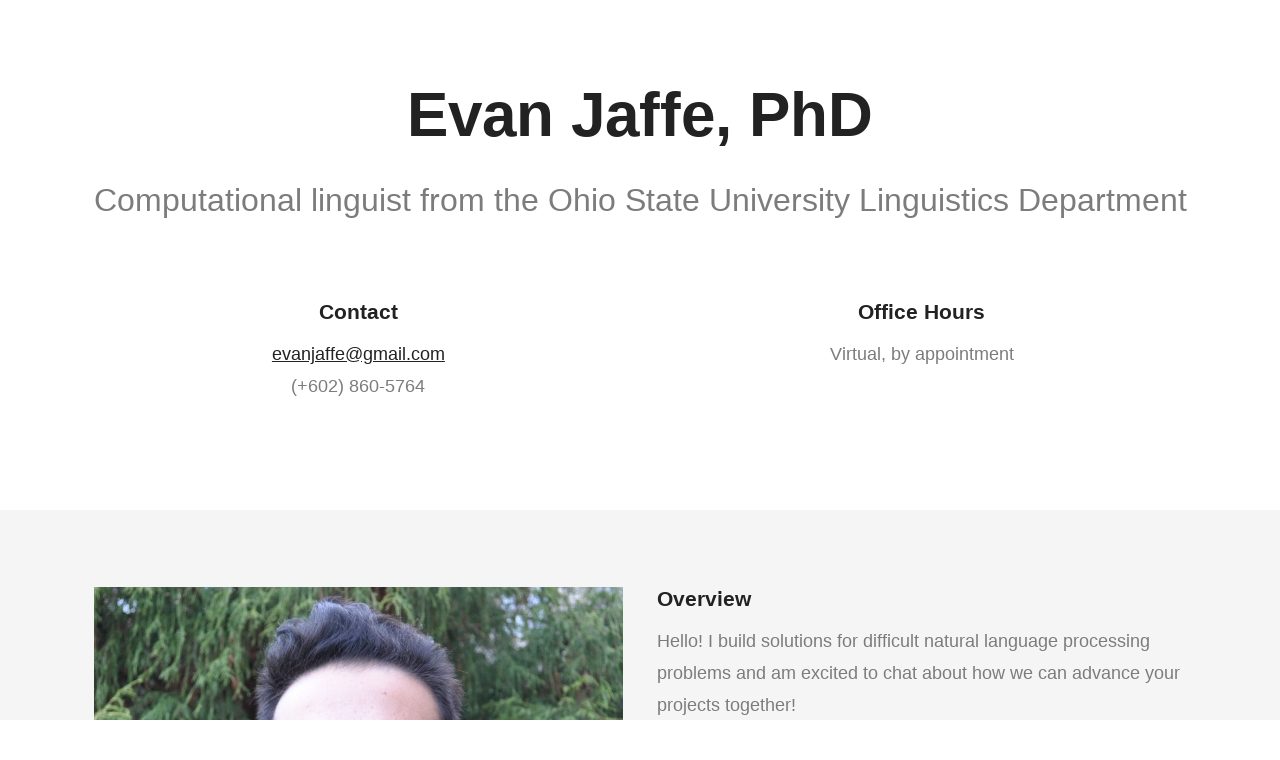

--- FILE ---
content_type: text/html; charset=UTF-8
request_url: https://www.asc.ohio-state.edu/jaffe.59/
body_size: 9053
content:

<!doctype html>

<html lang="en">
<head>
	<title>Evan Jaffe · Computational Linguist, PhD</title>
    <meta name="description" content="I'm a computational linguist and PhD graduate from the Linguistics department at OSU." />
    <meta charset="UTF-8">
    <meta name="viewport" content="user-scalable=no, initial-scale=1.0, maximum-scale=1.0, width=device-width">
    <link rel="stylesheet" href="css/master.css">
    <link rel="stylesheet" type="text/css" href="http://fonts.googleapis.com/css?family=Open+Sans:300,400,600,800" />
</head>

<body>

<div id="header" class="container">
	<div class="row">
		<h1>Evan Jaffe, PhD</h1>
        <h2>Computational linguist from the Ohio State University Linguistics Department</h2>
    </div>
</div>

<div id="contact" class="container">
	<div class="row">
    	<div class="column">
        	<div class="padding">
                <h3>Contact</h3>
                <p><a href="mailto:evanjaffe@gmail.com">evanjaffe@gmail.com</a><br/>
                (+602) 860-5764<br/>
            </div>
        </div>
        <div class="column">
        	<div class="padding">
                <h3>Office Hours</h3>
                <p> Virtual, by appointment</p>
            </div>
        </div>
    </div>
</div>

<div id="content" class="container">
	<div class="row">
		<div class="column">
        	<div class="padding">
                <img src="images/evan-jaffe.jpg" alt="Evan Jaffe" class="portrait">
            </div>
		</div>
        <div class="column">
        	<div class="padding">

                <h3>Overview</h3>
<p>Hello! I build solutions for difficult natural language processing problems and am excited to chat about how we can advance your projects together!</p>
                <h3>Research Areas</h3>
                <p>My recent research focuses on coreference resolution and cognitive computational modelling with incremental parsing. I also have experience with dialogue systems, paraphrase detection, distributed semantics, and multiword expressions.</p>
    
                <h3>Publications</h3>
                <ul>
                    <li><b>Coreference Information Predicts Brain Response</b>. Evan Jaffe, Byung-Doh Oh, William Schuler. <i>Findings of Empirical Methods of Natural Language Processing (EMNLP)</i>, 2021. In press.</li>
                    <li><b>Coreference Information Guides Human Expectations During Natural Reading</b>. Evan Jaffe, Cory Shain, William Schuler. <i>Conference on Computational Linguistics (COLING)</i>, 2020. <a href="https://www.aclweb.org/anthology/2020.coling-main.404.pdf">[paper]</a></li>
                    <li><b>Coreference and Focus in Reading Times</b>. Evan Jaffe, Cory Shain, William Schler. <i>Cognitive Modeling and Computational Linguistics (CMCL), co-located with LSA Annual Meeting</i>, 2018. <a href="https://cmclorg.github.io/files/jaffe_etal.pdf">[paper]</a>&nbsp;<a href="resources/cmcl2018slides.pdf">[slides]</a></li>
                    <li> <b>Combining Pattern-matching and CNNs for Question Identification in a Virtual Patient Dialogue System</b>. Lifeng Jin, Michael White, Evan Jaffe, Doug Danforth, Laura Ackermann. <i>12th Workshop on Building Educational Applications (BEA)</i>, 2017.<a href="https://www.cs.rochester.edu/u/tetreaul/bea12proceedings.pdf">[paper]</a></li>
                    <li> <b>A Corpus of Word-Aligned Paraphrases and Non-paraphrases in a Virtual Patient Dialogue System</b>. Ajda Gocken, Evan Jaffe, Johnsey Erdmann, Mike White, Douglas Danforth. <i>Language Resources and Evaluation Conference (LREC)</i>, 2016. <a href="http://www.lrec-conf.org/proceedings/lrec2016/pdf/679_Paper.pdf">[paper]</a>&nbsp;<a href="resources/lrec2016-poster.pdf">[poster]</a></li>
                    <li><b>Interpreting Questions with a Log Linear Ranking Model in a Virtual Patient Dialogue System</b>. Evan Jaffe, Michael White, William Schuler, Eric Fosler-Lussier, Alex Rosenfeld, Douglas Danforth. <i>Proceedings of the Tenth Workshop on Innovative Use of NLP for Building Educational Applications (BEA)</i>, 2015.<a href="http://www.cs.rochester.edu/u/tetreaul/bea10proceedings.pdf">[paper]</a>&nbsp;<a href="resources/bea10_poster.pdf">[poster]</a></li>
                    <li><b>Azmat: Sentence Similarity using Associative Matrices</b>. Evan Jaffe, Lifeng Jin, Marten Van Schijndel, David King. <i>Proceedings of the 9th International Workshop on Semantic Evaluation (SemEval), 2015.</i>, 2015.<a href="http://alt.qcri.org/semeval2015/cdrom/pdf/SemEval029.pdf">[paper]</a>&nbsp;<a href="resources/semeval_poster.pdf">[poster]</a></li>
                </ul>

                <h3>Oral Presentations</h3>
                <ul>
                    <li> <b>The Role of Learnability in Morphological Change: A Computational Approach</b>. Evan Jaffe, Byung-doh Oh. <i>The Fourth American International Morphology Meeting (AIMM4)</i>, 2019.<a href="https://www.stonybrook.edu/commcms/aimm/_includes/documents/TalkAbstracts/Jaffe-Oh_AIMM4.pdf">[abstract]</a>&nbsp;<a href="resources/aimmslides2019.pdf">[slides]</a></li>
                    <li><b>Coreference and Discourse Focus in Broad-Coverage Stimuli</b> Evan Jaffe, Cory Shain, William Schuler. <i>CUNY Sentence Processing, UC Davis</i>, 2018. <a href="https://ucdavis.app.box.com/s/3ittvdqq4c0basj1bhxndxvfqs02ugf2">[abstract]</a>&nbsp;<a href="resources/cuny2018poster.pdf">[poster]</a></li>
                    <li><b>What Does Coreference Cost? Regressing Reading Times to Coreference-based Predictors</b> <i>Midwest Cognitive Science Conference</i>, 2017. <a href="resources/mcs_coref_slides2017.pdf">[slides]</a></li>
                    <li><b>Syntactically Trained Word Vectors</b>. <i>Midwest Computational Linguistics Colloquium</i>, 2016. <a href="resources/msld_slides.pdf">[slides]</a></li>
                    <li><b>A Distributed Semantic Model of Multiword Expressions (MWEs)</b>. <i>Center for Cognitive and Brain Sciences Member Retreat</i>, 2014. [slides]</li>
                    <li><b>Analyzing Working Memory Constraints in a Head-final Language</b>. <i>The Ohio State Linguistics Colloquium Fest</i>, 2013. <a href="resources/qp1slides2013.pdf">[slides]</a></li>
                </ul>                

                <h3>Thesis</h3>
                <ul>
                    <li><b>The Role of Coreference Resolution in Memory- and Expectation-based Models of Human Sentence Processing</b>. 2021. Advisor: William Schuler. Committee: Michael White, Micha Elsner.</li>
                </ul>

                <h3>Grants and Awards</h3>
                <ul>
                    <li>2014-2019: NSF Graduate Research Fellowship Awardee</li>
                    <li>2014: Center for Cognitive and Brain Sciences (CCBS) Summer Grant</li>
                    <li>2013-2014: Graduate Research Assistantship (w/ Michael White)</li>
                    <li>2012-2013: University Fellowship</li>
                </ul>

                <h3>Other Projects</h3>
                <ul>
                    <li>Question Answering Using Product Reviews <a href=https://arxiv.org/pdf/1910.08270.pdf>[paper]</a></li>
                    <li>Attention and Working Memory for Processing Center-Embedded Sentences</li>
                    <li>Generalized Categorial Grammar (w/ William Schuler)</li>
                </ul>
                
                <h3>Informal Presentations</h3>
                <ul>
                    <li><b>Toward a Better Image Captioning Metric and 'Morpheme' embeddings in Japanese</b>. <i>Clippers Computational Linguistics Group</i>. 2016. <a href="resources/clippers_sp2016.pdf">[slides]</a></li>
                    <li> <b>Virtual Patients: Question Matching</b>. <i>Clippers Computational Linguistics Group, OSU</i>. 2014.</li>
                    <li><b>Automated MWE Extraction using Dependency Chains</b>. <i>Clippers Computational Linguistics Group, OSU</i>. 2013.</li>
                    <li><b>Catenae: A Novel Unit of Syntactic Analysis</b>. <i>Paper discussion in Synners Syntax Group, OSU</i>. 2013.</li>
                    <li><b>Unix Tutorial</b>. <i>Department of Linguistics Technology Committee, OSU</i>. 2013.</li>
                    <li><b>Mental-State Verb Acquisition</b>. <i>Lacqueys Language Acquisition Group, OSU</i>. 2013. </li> 
                </ul>

                <h3>Teaching</h3>
                <ul>
                    <li>AU2018 - LING 3802: Language and Computers <a href="resources/langcompsyllabus.pdf">[syllabus]</a></li> 
                    <li>SP2015 - LING3701/PSYCH3371: Language and Mind</li>
                    <li>AU2014 - LING1100: Basics of Language for Language Learners</li>
                    
                </ul>
    
                <h3>Activities and Service</h3>
                <ul>
                    <li>Denman Undergraduate Research Forum Judge, 2015.</li>
                    <li>NACLO: North American Computational Linguistics Olympiad. Area volunteer.</li>
                </ul>
            </div>
        </div>		
    </div>
</div>

</body>
</html>


--- FILE ---
content_type: text/css
request_url: https://www.asc.ohio-state.edu/jaffe.59/css/master.css
body_size: 1237
content:


body {
	background:#fff;
	color:#7c7c7c;
	font-family:'Open Sans', sans-serif;
	font-size:18px;
	margin:0;
	}

/* STYLES */

h1 {
	color:#222;
	font-size:62px;
	font-weight:800;
	line-height:76px;
	margin:0 0 24px 0;
	}

h2 {
	font-weight:300;
	font-size:32px;
	line-height:46px;
	margin:0;
	}

h3 {
	color:#222;
	font-weight:600;
	margin:0 0 14px 0;
	}

a:link,
a:visited {
	color:#222;
	text-decoration:underline;
	}

p,
ul {
	line-height:32px;
	margin:0 0 32px 0;
	}

img.portrait {
	border:0;
	display:block;
	height:auto;
	margin:0 0 32px 0;
	width:100%;
	}

/* LAYOUT - Generic */
	
.container {
	padding:0 20px;
	}
	
.row {
	margin:0 auto;
	max-width:1600px;
	width:100%;
	}
	
.row:after {
	content:"";
    clear:both;
    display:block;
	}
	
.column {
	float:left;
	width:50%;
	}

.padding {
	padding:0 3%;
	}

/* LAYOUT - Specific */
	
#header {
	padding:6%;
	text-align:center;
	}

#contact {
	padding:0 6% 6% 6%;
	text-align:center;
	}
	
#content {
	background:#f5f5f5;
	padding:6%;
	}
		
/* MEDIA QUERIES */
	
@media all and (max-width:720px) {

	h1 {
		font-size:40px;
		line-height:54px;
		}

	h2 {
		font-size:20px;
		line-height:34px;
		}

	.column {
		float:none;
		width:auto;
		}
		
	.padding {
		padding:0;
		}
	
}
